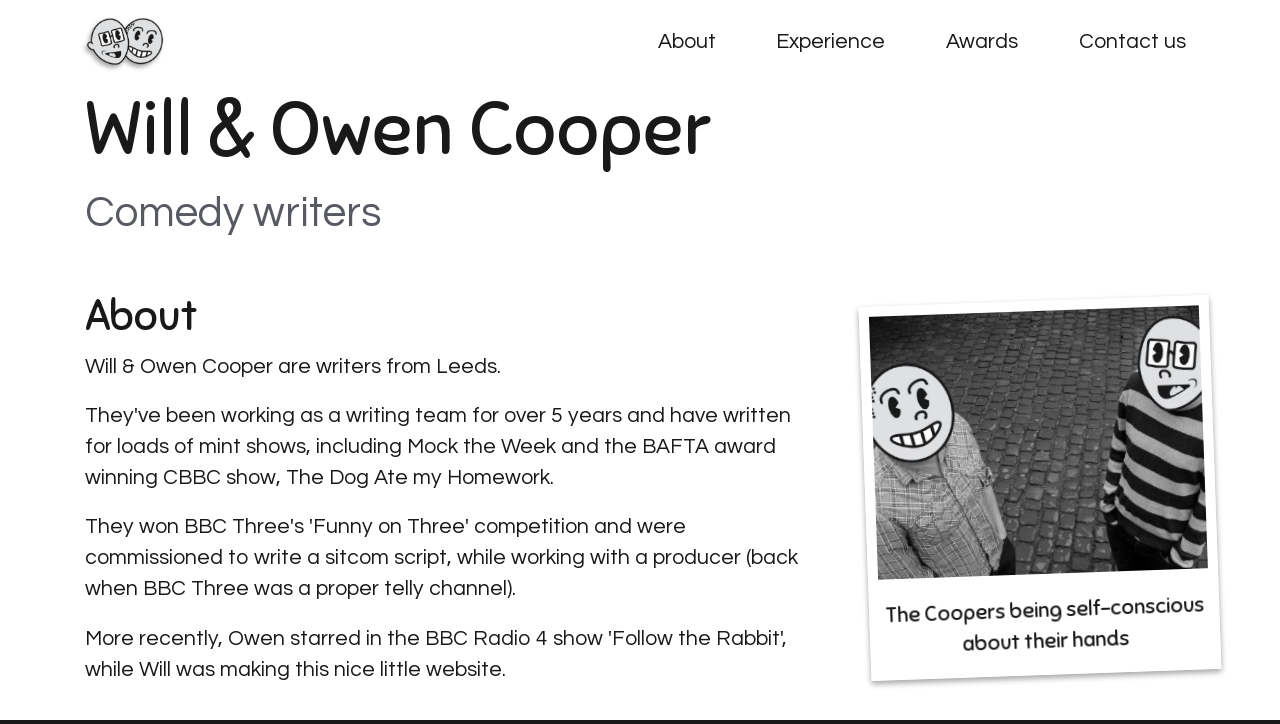

--- FILE ---
content_type: text/html; charset=utf-8
request_url: https://comedywriters.co.uk/
body_size: 5296
content:
<!doctype html>
<html lang="en">
  <head>
    <!-- Meta data -->
    <meta charset="utf-8">
    <meta name="viewport" content="width=device-width, initial-scale=1, shrink-to-fit=no">
    <meta name="description" content="Will Cooper and Owen Cooper are comedy writers that you can hire! They've written for TV, radio and online for some of the best comedians in the UK and they can write for you." />
    <meta property="og:type" content="website">
    <meta property="og:title" content="Will Cooper & Owen Cooper - Comedy Writers">
    <meta property="og:url" content="https://comedywriters.co.uk">
    <meta property="og:description" content="Our megaphone broke but you don't hear us complaining about it">
    <meta property="og:image" content="https://comedywriters.co.uk/images/social-card.jpg">
    <meta name="twitter:card" content="summary_large_image" />
    <meta name="twitter:site" content="Comedy Writers">
    <meta property="og:image:width" content="1200"/>
    <meta property="og:image:height" content="675"/>

    <!-- Bootstrap CSS -->
    <link rel="stylesheet" href="https://stackpath.bootstrapcdn.com/bootstrap/4.3.1/css/bootstrap.min.css" integrity="sha384-ggOyR0iXCbMQv3Xipma34MD+dH/1fQ784/j6cY/iJTQUOhcWr7x9JvoRxT2MZw1T" crossorigin="anonymous">
    <!-- CSS/Icons -->
    <link rel="shortcut icon" type="image/x-icon" href="images/icons/cry-192.ico" />
    <link rel="icon" type="image/ico" href="images/icons/cry-64" sizes="64x64" />
    <link rel="icon" type="image/ico" href="images/icons/cry-32.ico" sizes="32x32" />
    
    <link rel="stylesheet" href="css/main.css" />

    <!-- Fonts -->
    <link href="https://fonts.googleapis.com/css?family=Questrial|Schoolbell&display=swap" rel="stylesheet">
    <link href="https://fonts.googleapis.com/css?family=Abril+Fatface&display=swap" rel="stylesheet">
    
    <title>Will and Owen Cooper - Comedy Writers</title>

    <!-- Global site tag (gtag.js) - Google Analytics -->
    <script async src="https://www.googletagmanager.com/gtag/js?id=UA-66760105-2"></script>
    <script>
      window.dataLayer = window.dataLayer || [];
      function gtag(){dataLayer.push(arguments);}
      gtag('js', new Date());

      gtag('config', 'UA-66760105-2');
    </script>
  </head>
  <body>
    <header class="fixed-header">
      <!-- Skip to main content-->
      <a class="skip-link sr-only sr-only-focusable" href="#content">Skip to main content</a>
      <div class="container" id="nav-head" name="nav-head">
        <div class="nav-row mt-0">
          <nav class="navbar-fixed-top pl-0 pr-0 mr-0 navbar nav-color navbar-expand-md navbar-dark bd-navbar">
            <div class="d-flex flex-grow-1">
              <span class="nav-title navbar-brand">
                <img class="nav-img" src="images/nav-img-sm.png" alt="A black, grey and white cartoon of Will and Owen Cooper's heads in the style of 1950's Disney. Both lads are extremely bald and Owen is wearing glasses."/>
              </span>
              <div class="w-100 text-right">
                <button class="navbar-toggler collapsed" type="button" data-toggle="collapse" data-target="#navbarNav" aria-controls="navbarNav" aria-expanded="false" aria-label="Toggle navigation">
                  <span class="sr-only">Menu</span>
                  <span class="icon-bar"></span>
                  <span class="icon-bar"></span>
                  <span class="icon-bar"></span>
                </button>
              </div>
            </div>
            <div class="collapse navbar-collapse flex-grow-1 text-right" id="navbarNav">
              <ul class="navbar-nav ml-auto flex-nowrap">
                <li class="nav-item">
                  <a class="hover-underline-animation nav-link" href="#about-us">About</a>
                </li>
                <li class="nav-item">
                  <a class="hover-underline-animation nav-link" href="#credits">Experience</a>
                </li>
                <li class="nav-item">
                  <a class="hover-underline-animation nav-link" href="#awards">Awards</a>
                </li>
                <li class="nav-item">
                  <a class="hover-underline-animation nav-link" href="#contact">Contact us</a>
                </li>
              </ul>
            </div>
          </nav>
        </div>
      </div>
      <!-- /.-->
    </header>
    <main id="content" class="main-style">
      <!-- Title -->
      <div id="title-container" class="mt-0 mb-4 container">
        <h1 class="title-font">Will &amp; Owen Cooper</h1>
        <span class="sub-h1">Comedy writers</span>
      </div>
      <!-- About us -->
      <section id="about-us" name="about-us" class="txt-bg">
        <div class="container">
          <div class="row pb-3">
            <!-- <a id="about-us" name="about" class="anchor"></a> -->
            <div class="col-md-6 col-lg-8">
              <h2 class="mt-3">About</h2>

              <p>Will &amp; Owen Cooper are writers from Leeds.</p>

              <p>They've been working as a writing team for over 5 years and have written for loads of mint shows, including Mock the Week and the BAFTA award winning CBBC show, The Dog Ate my Homework.</p>

              <p>They won BBC Three's 'Funny on Three' competition and were commissioned to write a sitcom script, while working with a producer (back when BBC Three was a proper telly channel).</p>

              <p>More recently, Owen starred in the BBC Radio 4 show 'Follow the Rabbit', while Will was making this nice little website.</p>
            </div>
            <div class="col-md-6 col-lg-4">
              <div id="polaroid-carousel" class="polaroid-slider carousel slide carousel-fade mt-4 mb-4" data-ride="carousel">
                <div class="carousel-inner">
                  <div class="carousel-item active">
                    <img class="carousel-img d-block w-100" src="/images/panel-polaroid/home1-500.jpg" alt="Will Cooper & Owen Cooper looking uncomfortable while being forced to do a press photo for the BBC" />
                    <div class="polaroid-text">
                      <p class="mt-0">The Coopers being self-conscious about their hands</p>
                    </div>
                  </div>
                  <div class="carousel-item">
                    <img class="carousel-img d-block w-100" src="/images/panel-polaroid/home2-500.jpg" alt="Owen Cooper on stage, doing stand up comedy for the BBC" />
                    <div class="polaroid-text">
                      <p class="mt-0">Owen Cooper doing a great bit of work</p>
                    </div>
                  </div>
                  <div class="carousel-item">
                    <img class="carousel-img d-block w-100" src="/images/panel-polaroid/home3-500.jpg" alt="Will Cooper & Owen Cooper acting on set with Game of Thrones star Ben Crompton" />
                    <div class="polaroid-text">
                      <p class="mt-0">"Amazing" <br />- Ricky Gervais</p>
                    </div>
                  </div>
                  <div class="carousel-item">
                    <img class="carousel-img d-block w-100" src="/images/panel-polaroid/home4-500.jpg" alt="Will & Owen Cooper sat at a table with comedy legend Ross Noble. Everyone is laughing" />
                    <div class="polaroid-text">
                      <p class="mt-0">The lads having a laugh with Ross Noble</p>
                    </div>
                  </div>
                </div>
              </div>
            </div>
          </div>
        </div>
      </section>
      <!-- /. -->

      <!-- Credits -->
      <section id="credits" name="credits">
        <div class="container mb-5">
          <div class="row">
            <!-- <a id="credits" name="credits" class="anchor"></a> -->
            <div class="col-12 col-md-8">
              <h2>Experience</h2>

              <h3 class="mt-4 title--tv">Television</h3>
              
              <ul class="credit-list">
                <li class="credit--tv">
                  <span class="credit-title">Mock the Week - BBC 2</span>
                  <span class="credit-info">Additional Material, Series 10-13</span>
                </li>
                <li class="credit--tv">
                  <span class="credit-title">Diddy TV - CBBC</span>
                  <span class="credit-info">Sketch writer (Will), 2 episodes, Series 3</span>
                </li>
                <li class="credit--tv">
                  <span class="credit-title">The Dog Ate My Homework - CBBC</span>
                  <span class="credit-info">Series writers, 11 episodes, Series 2</span>
                </li>
                <li class="credit--tv">
                  <span class="credit-title">Hyper Mouse - Made in Leeds</span>
                  <span class="credit-info">Creator (Owen), Writers, 4 episodes, Series 1</span>
                </li>
                <li class="credit--tv">
                  <span class="credit-title">Breaking the News - BBC 2 Scotland</span>
                  <span class="credit-info">Additional material (Will), 3 episodes, Series 1</span>
                </li>
                <li class="credit--tv">
                  <span class="credit-title">Go 8-Bit DLC - Dave</span>
                  <span class="credit-info">Additional material, 10 episodes, Series 1</span>
                </li>
                <li class="credit--tv">
                  <span class="credit-title">Pop Sludge - 4Music</span>
                  <span class="credit-info">Actor (Owen), 1 episode, Series 1</span>
                </li>
                <li class="credit--tv">
                  <span class="credit-title">North vs South (Recorded Pilot) - BBC Three</span>
                  <span class="credit-info">Writers, Panel show pilot</span>
                </li>
              </ul>

              <h3 class="mt-4 title--radio">Radio</h3>
              <ul class="credit-list">
                <li class="credit--radio">
                  <span class="credit-title">Follow the Rabbit - BBC Radio 4</span>
                  <span class="credit-info">Actors, 3 episodes (Owen), 1 episode (Will), Series 1 </span>
                </li>
                <li class="credit--radio">
                  <span class="credit-title">Tom Deacon's Road Trip - BBC Radio 1</span>
                  <span class="credit-info">Writers, 1 episode, Series 1</span>
                </li>
                <li class="credit--radio">
                  <span class="credit-title">Dave Gorman's Pub Olympics - BBC Radio 2</span>
                  <span class="credit-info">Writers, 1 episode, Series 1</span>
                </li>
                <li class="credit--radio">
                  <span class="credit-title">Breaking the News - BBC Radio Scotland</span>
                  <span class="credit-info">Writer (Will), 5 episodes, Series 16-24</span>
                </li>
                <li class="credit--radio">
                  <span class="credit-title">The Show What You Wrote - BBC Radio 4</span>
                  <span class="credit-info">Writers, 2 episodes, Series 2</span>
                </li>
                <li class="credit--radio">
                  <span class="credit-title">The Guessing Game - BBC Radio Scotland</span>
                  <span class="credit-info">Writers, 6 episodes, Series 2</span>
                </li>
                <li class="credit--radio">
                  <span class="credit-title">Newsjack - BBC Radio 4 Extra</span>
                  <span class="credit-info">Writers, 8 episodes, Series 6-9</span>
                </li>
                <li class="credit--radio">
                  <span class="credit-title">Jesting About - BBC Radio Newcastle</span>
                  <span class="credit-info">Writers, 1 episode, Series 1</span>
                </li>
                <li class="credit--radio">
                  <span class="credit-title">Mid-morning - BBC Radio Leeds</span>
                  <span class="credit-info">Writers, Short story contributors, 4 episodes</span>
                </li>
                <li class="credit--radio">
                  <span class="credit-title">Comedy Cafe - BBC Radio Scotland</span>
                  <span class="credit-info">Additional material, 1 episode</span>
                </li>
                <li class="credit--radio">
                  <span class="credit-title">Alun Cochrane's Fun House - BBC Radio 4</span>
                  <span class="credit-info">Additional material (Will), 1 episode, Series 1</span>
                </li>
                <li class="credit--online">
                  <span class="credit-title">Damn the Torpedoes - BFBS Radio</span>
                  <span class="credit-info">Additional material, 1 episode, Series 1</span>
                </li>
              </ul>

              <h3 class="mt-4 title--theatre">Theatre</h3>
              <ul class="credit-list">
                <li class="credit--theatre">
                  Take the Wheel - The Twilight Hour - Etcetera and Canal Cafe theatres
                  <span class="credit-info">Writers, Panel show pilot</span>
                </li>
              </ul>
              
              <h3 class="mt-4 title--other">Other</h3>
              <ul class="credit-list">
                <li class="credit--tv">
                  <span class="credit-title">How to Go Viral: The Art of the Meme - BBC Four</span>
                  <span class="credit-info">Contributor (Owen), Documentary</span>
                </li>
                <li class="credit--tv">
                  <span class="credit-title">Celebrity Juice - ITV 2</span>
                  <span class="credit-info">Additional material (Owen), 2 episodes, Series 7</span>
                </li>
              </ul>
        
              <!--<p class="mb-2"><a href="https://www.bbc.co.uk/sounds/play/p08dh7xq" target="_blank" rel="noopener">Olive & the Beast</a></p>
              <p class="mb-2"><a href="https://www.bbc.co.uk/sounds/play/p08cdt9t" target="_blank" rel="noopener">Top of the Tree</a></p>
              <p class="mb-2"><a href="https://www.bbc.co.uk/sounds/play/p08c7by0" target="_blank" rel="noopener">The Emma Show</a></p>-->
            </div>
           
          </div>
          <!--<div class="row mt-3 mt-3 mb-5">
            <div class="col-md-8">
              <h3>Online</h3>
              <div id="online-credits" class="credit-wrapper">
                <ul class="credit-list">
                  <li><a href="https://www.ladbible.com/now/film-and-tv-what-happens-when-the-big-bang-theory-meets-ricky-gervais-hilarity-20170307" target="_blank" rel="noopener">LADbible<span class="sr-only"> (link opens in a new tab)</span></a></li>
                  <li><a href="https://www.youtube.com/channel/UCaLj9lObtqGw6PDmojVqoog/videos" target="_blank" rel="noopener">Owen's Youtube Channel<span class="sr-only"> (link opens in a new tab)</span></a></li>
                  <li><a href="https://vimeo.com/314123117" target="_blank" rel="noopener">Making Friends - Online short<span class="sr-only"> (link opens in a new tab)</span></a></li>
                  <li><a href="https://vimeo.com/39584288" target="_blank" rel="noopener">Legs - Fantomeline Pictures<span class="sr-only"> (link opens in a new tab)</span></a></li>
                  <li>Friday Football Special - Microsoft, MSN Sport</li>
                </ul>
              </div>
            </div>
          </div>-->
        </div>
      </section>
      <!-- /. -->

      <!-- Video Pannel 
      <section id="videos" name="videos">
        <div class="toon-bg pb-3 pt-3 pb-md-5 pt-md-5">
          <div class="container">
            <noscript>
              <div class="row">
                <div class="col">
                  <span class="text-center js-on-txt">Turn on javaScript to enable videos</span>
                </div>
              </div>
            </noscript>
            <div class="row">   
              <div class="col-12 col-md-6 col-lg-3 mt-3 mb-3 mt-lg-5 mb-lg-5">
                <lite-youtube videoid="9xLqrxSgl9A" style="background-image: url('/images/test-card.jpg');">
                  <div class="lty-playbtn"></div>
                </lite-youtube>
              </div>
              <div class="col-12 col-md-6 col-lg-3 mt-3 mb-3 mt-lg-5 mb-lg-5">
                <lite-youtube videoid="AFBY4yUfuFM" style="background-image: url('/images/test-card.jpg');">
                  <div class="lty-playbtn"></div>
                </lite-youtube>
              </div>
              <div class="col-12 col-md-6 col-lg-3 mt-3 mb-3 mt-lg-5 mb-lg-5">
                <lite-youtube videoid="GE6YdaCcoPU" style="background-image: url('/images/test-card.jpg');">
                  <div class="lty-playbtn"></div>
                </lite-youtube>
              </div>
              <div class="col-12 col-md-6 mt-3 mb-3 col-lg-3 mt-lg-5 mb-lg-5">
                <lite-youtube videoid="Ety4Y4jqYLo" style="background-image: url('/images/test-card.jpg');">
                  <div class="lty-playbtn"></div>
                </lite-youtube>
              </div>  
            </div>
          </div>
        </div>
      </section>
      <!-- /. -->
      
      <!-- Awards -->
      <section id="awards" name="awards">
        <div class="container mt-4 mb-5">
          <div class="row">
            <!-- <a id="awards" name="awards" class="anchor"></a> -->
            <div class="col-12 col-md-8">
              <h2>Awards</h2>
              <ul class="credit-list">
                <li class="credit--awards">Scottish BAFTA - Best Children's show - The Dog ate my Homework</li>
                <li class="credit--awards">BBC Funny on Three - Winners</li>
                <li class="credit--awards">The David Nobbs Memorial Trust - 2019 Finalist</li>
                <li class="credit--awards">Scottish Comedy Awards 2018 - Best Radio Show - Breaking the News</li>
              </ul>
            </div>
          </div>
        </div>
      </section>
      <!-- /. -->

      <!-- Contact form -->  
      <section id="contact" name="contact" class="form-color">         
        <div class="container">
          <div class="row">
            <!-- <a id="contact" name="contact" class="anchor"></a> -->
            <div class="col">
              <h2 class="mt-3">
                Contact us
              </h2>
            </div>
          </div> 
          <form action="https://formspree.io/f/xjkvbopj" method="POST">
            <div class="form-row mt-3">
              <div class="col-12 col-md-8">
                <div class="form-group">
                  <label for="name">Your name</label>
                  <input id="name" class="form-control contact-input" name="name" aria-required="true" required type="text" autocomplete="name">
                </div>
                <div class="form-group">
                  <label for="email">Your email address</label>
                  <input id="email" class="form-control contact-input" aria-required="true" required name="_replyto" type="email" spellcheck="false" autocomplete="email">
                </div>
                <div class="form-group">
                  <label for="message">Your message</label>
                  <textarea id="message" rows="3" class="form-control wide-input contact-input" aria-required="true" required name="message"></textarea>
                </div>
                <div class="form-group">
                  <button class="btn-color btn btn-primary" type="submit" value="Send"><i class="far fa-paper-plane" aria-hidden="true"></i> Send</button>
                </div>
              </div>
            </div>
          </form>
        </div>  
      </section>
      <!-- /. --> 

      <!-- Back to top button -->    
      <!-- <button class="top-button" id="back-top" title="Go to top"><img src="images/backtotop-small.png" class="top-link-img" alt="Back to top, baby" /></button> -->
                    
    </main>
        
    <!-- Footer -->
    <footer class="footer-style page-footer font-small pt-3 pb-3">
      <div class="container text-md-left">
        <div class="row row-ftr">
          <div class="col-md-8">
            <h2 class="footer-title">Will &amp; Owen Cooper</h2>
            <ul class="list-unstyled mt-4">
              <li class="ftr-nav-link"><a class="ftr-underline-animation ftr-link" href="#about-us">About</a></li>
              <li class="ftr-nav-link"><a class="ftr-underline-animation ftr-link"  href="#credits">Experience</a></li>
              <li class="ftr-nav-link"><a class="ftr-underline-animation ftr-link" href="#awards">Awards</a></li>
              <li class="ftr-nav-link"><a class="ftr-underline-animation ftr-link" href="#contact">Contact us</a></li>
            </ul>
          </div>    
          <div class="col-md-4 mt-3-md">    
            <ul class="social-network social-circle text-md-right">
              <li class="mr-3">
                <a href="https://www.youtube.com/channel/UCaLj9lObtqGw6PDmojVqoog/videos" class="icoYoutube soc-link" tabindex="0" rel="noopener"><i class="fab fa-youtube" aria-hidden="true"></i><span class="sr-only">Owen's youtube (link opens in new window)</span></a>
              </li>
              <li class="mr-3">
                <a href="https://twitter.com/@Owen_HyperMouse" class="icoTwitter soc-link" tabindex="0" rel="noopener"><i class="fab fa-twitter" aria-hidden="true"></i><span class="sr-only">Owen's twitter (link opens in new window)</span></a>
              </li>
              <li>
                <a href="https://www.tiktok.com/@littleslugcomedy" class="icoTiktok soc-link" tabindex="0" rel="noopener"><i class="fab fa-tiktok"></i><span class="sr-only">Little Slug TikTok (link opens in new window)</span></a>
              </li>
              <!-- <li><a href="#" class="icoFacebook soc-link" tabindex="0" rel="noopener"><i class="fab fa-facebook" aria-hidden="true"></i><span class="sr-only">There's been studies that show the rise of social media has led to a decline in mental health and the rise of the alt right. It's a living nightmarish hell. Follow us on twitter. This link goes to pictures of our pets (link opens in new window)</span></a></li>
              <li><a href="#" class="icoLinkedin soc-link" tabindex="0" rel="noopener"><i class="fab fa-linkedin" aria-hidden="true"></i><span class="sr-only">Yeah, this link doesn't go to linked in. Linked in sucks (link opens in new window)</span></a></li> -->
            </ul> 
          </div>
        </div>
      </div>
    </footer>
    <!-- /. -->

    <!----------- Optional JavaScript ---------->
    <!-- jQuery first, then Popper.js, then Bootstrap JS -->
    <script src="js/jquery-341.js"></script>
    <!--<script src="https://cdnjs.cloudflare.com/ajax/libs/popper.js/1.14.7/umd/popper.min.js" integrity="sha384-UO2eT0CpHqdSJQ6hJty5KVphtPhzWj9WO1clHTMGa3JDZwrnQq4sF86dIHNDz0W1" crossorigin="anonymous"></script>-->
    <script src="https://stackpath.bootstrapcdn.com/bootstrap/4.3.1/js/bootstrap.min.js" integrity="sha384-JjSmVgyd0p3pXB1rRibZUAYoIIy6OrQ6VrjIEaFf/nJGzIxFDsf4x0xIM+B07jRM" crossorigin="anonymous"></script>
    <script type="text/javascript" src="js/app.js"></script>
    <!-- Font awesome -->
    <script src="https://kit.fontawesome.com/f3cb83d5dd.js" crossorigin="anonymous"></script>
      
  
  </body>
</html>

--- FILE ---
content_type: text/css; charset=utf-8
request_url: https://comedywriters.co.uk/css/main.css
body_size: 4154
content:
/*2024 styles */

@import url('https://fonts.googleapis.com/css2?family=Sniglet:wght@400;800&display=swap');

/* variables */
:root {
  --primary-font: "Sniglet", sans-serif;
  --dark-gray: #575a63;
  --black: #191919;
  --white: #fff;
  --yellow: #f9d70b;
}

/* HEADER CSS */
h1, h2, h3, h4, h5 {
  font-family: var(--primary-font);
}

h2 {
  font-size: 2em;
}

h3 {
  font-size: 1.5em;
}
span.sub-h1 {
  font-size: 2em;
  color: var(--dark-gray);
  font-weight: 400;
}

a {
  color: var(--black);
  text-decoration: underline;
}

a:hover {
  color: var(--dark-gray);
}

a:focus{
  outline: 2px solid var(--black);
}

p {
  line-height: 1.5;
}

.title-font{
  font-family: var(--primary-font);
  color: var(--black);
  font-size: 3.5em;
}
  
@media only screen and (max-width:991px) {
  .title-font {
    font-size: 3em;
  }
}

@media only screen and (max-width:767px) {
  .title-font {
    font-size: 2.5em;
  }
  span.sub-h1 {
    font-size: 1.5em;
  }
}
.secondary-heading {
  color:#636363;
  font-size:1.25em;
  font-weight: 800;
}
  
a.skip-link {
  background-color: var(--yellow);
  color: var(--black);
  font-size: 18px;
  padding: 10px;
  margin-bottom:30px;
  width:100%;
  display:block;
  border-bottom: solid 2px var(--black);
  outline: none;
}
  
.nav-img{
  width: 80px;
  -webkit-filter: drop-shadow(-2px 3px 2px rgba(34, 34, 34, 0.4));
  filter: drop-shadow(-2px 3px 2px rgba(34, 34, 34, 0.4));
  transition: all .2s ease-in-out; 
}

.nav-img:hover {
  animation: rotate 1.5s linear;
  animation-iteration-count: 1;
  filter: none;
}

@keyframes rotate {
  to {
    transform: rotate(1turn);
  }
}

/* Navbar */
.nav-title {
  font-family: 'Questrial', sans-serif;
  color: var(--black);
  font-size: 1.35em;
  border-bottom: 2px solid transparent;
}
  
.nav-color {
  background-color:transparent;
}
  
/* Navbar toggle animation */
.navbar-toggler {
  background: none;
  border: none;
}
  
.navbar-toggler:active, .navbar-toggler:focus {
  outline: 0;
}
  
.navbar-toggler .icon-bar {
  display: block;
  width: 22px;
  height: 2px;
  border-radius: 1px;
  margin: 4px 0 4px 0;
  transition: all 0.7s;
}
  
.navbar-dark .navbar-toggler .icon-bar {
  background:var(--black);
}
  
.navbar-toggler .icon-bar:nth-of-type(1) {
  transform: rotate(45deg);
  transform-origin: 10% 10%;
}
  
.navbar-toggler .icon-bar:nth-of-type(2) {
  opacity: 0;
  filter: alpha(opacity=0);
}
  
.navbar-toggler .icon-bar:nth-of-type(3) {
  transform: rotate(-45deg);
  transform-origin: 10% 90%;
}
  
.navbar-toggler.collapsed .icon-bar:nth-of-type(1) {
  transform: rotate(0);
}
  
.navbar-toggler.collapsed .icon-bar:nth-of-type(2) {
  opacity: 1;
  transform: rotate(360deg);
  filter: alpha(opacity=100);
}
  
.navbar-toggler.collapsed .icon-bar:nth-of-type(3) {
  transform: rotate(0);
}  
/* end of Nav toggle */
  
/* Nav item styles */
button.navbar-toggler {
  margin-top: 8px !important;
}

button.navbar-toggler:focus {
  outline: 2px solid var(--black) !important;
}
  
.nav-link {
  color: var(--black) !important;
  border-bottom: solid 2px transparent;
  text-decoration: none;
}
  
.nav-link:focus{
  outline: 2px solid var(--black);
}
  
@media only screen and (max-width:767px) {
  .nav-item {
    text-align: center;
  }
  .nav-link{
    margin-bottom: 5px;
    font-size: 1.25em;
  }
  .nav-link:hover{
    color:var(--black);
  }
}
  
@media only screen and (min-width:768px) {
  a.nav-link{
    font-family: 'Questrial', sans-serif;
    text-align: center;
    margin-left: 2em;
    outline: none;
    text-decoration: none;
    font-weight: 400;
    font-size: 1em;
    transition: border 0.5s;
    -webkit-transition: border 0.5s linear;
    -moz-transition: border 0.5s linear;
    -o-transition: border 0.5s linear;
    }
    .nav-link:hover{
      color: var(--black);
    }
}
/* end of Nav / end of header */
 
/* underline animation */
.hover-underline-animation {
  display: inline-block;
  position: relative;
  color: var(--black);
}

.hover-underline-animation::after {
  content: '';
  position: absolute;
  width: 100%;
  transform: scaleX(0);
  height: 2px;
  bottom: 0;
  left: 0;
  background-color: var(--black);
  transform-origin: bottom right;
  transition: transform 0.25s ease-out;
}

.hover-underline-animation:hover::after {
  transform: scaleX(1);
  transform-origin: bottom left;
}
/* end of underline animation */
  
/* doc highlight 
::selection {
  background: #ff12c8bf;
}

::-moz-selection {
  background: #ff12c8bf;
}
*/

/* END OF HEADER CSS */

/* --------------------------------------------------------------------------- */

html, body {
  margin: 0px;
  font-family: 'Questrial', sans-serif;
  font-size: 1.15rem;
  color: var(--black);
  scroll-behavior: smooth; 
  background: var(--black);
}

header {
  background: var(--white);
}

.main-style{
  background-color: var(--white);
}

@media screen and (prefers-reduced-motion: reduce) {
	html {
		scroll-behavior: auto;
	}
}

/* Sliding polaroid gallery */
.polaroid-text {
  background-color: var(--white);
  padding: 0px 10px;
  display: block;
  text-align: center;
  font-family: var(--primary-font);
  color: var(--black);
  word-break: normal;
  border: none !important;
  outline: 1px solid var(--white) !important;
  backface-visibility: hidden;
  -webkit-backface-visibility: hidden;
  -moz-backface-visibility: hidden;
  -o-backface-visibility: hidden;
  width: 100%;
  margin-top:-10px;  
}

.polaroid-slider {
  /* box-shadow: 0 19px 38px rgba(0,0,0,0.30), 0 15px 12px rgba(0,0,0,0.22) !important; */
  margin: 10px 20px;
  width: 100%;
  transform: rotate(-2deg);
  backface-visibility: hidden;
  -webkit-backface-visibility: hidden;
  -moz-backface-visibility: hidden;
  -o-backface-visibility: hidden;
}

.carousel-img{
  height:auto;
  border-top: 10px solid white;
  border-left: 10px solid white;
  border-right: 10px solid white;
} 

.carousel-inner {
  box-shadow: 0 3px 6px rgba(0, 0, 0, 0.16), 0 3px 6px rgba(0, 0, 0, 0.23);
}

/* mobile style */
@media only screen and (min-width:992px) {
  .polaroid-text {
    min-height: 100px;
    padding-top:20px;
  }
}
@media only screen and (max-width:767px) {
  .polaroid{
    width:80%;
  }
  .polaroid-img{
    height:200px;
  }
  #polaroid-carousel {
    width:80%;
  }
  .polaroid-text {
    min-height: 90px;
    padding:10px 10px;
    font-size:18px
  }
  .polaroid-slider {
    margin: 0 auto;
    width: 100%;
    transform: rotate(0deg);
    backface-visibility: hidden;
    -webkit-backface-visibility: hidden;
    -moz-backface-visibility: hidden;
    -o-backface-visibility: hidden;
  }    
}

/* tablet style */
@media screen and (max-width: 991px) and (min-width: 768px) {
  .polaroid-text {
    font-size: 16px;
  }
  .polaroid-text {
    min-height: 90px;
    padding-top:20px;
  }
}

@media only screen and (min-width:768px) {
  .credit-section-title {
    margin-left:5px;
  }
}

/* form style */
form {
  width:100%;
}
.form-color{
  background-color: #DEE0E2;
  color:var(--black);
}

.form-group{
  margin-bottom: 35px;
}

input:focus, textarea:focus{
  box-shadow: none !important; /* removes default blue box-shadow */
}

.form-label {
  font-size: 20px;
}

.contact-input{
  width:100%;
  outline: 3px solid transparent;
  border: 2px solid var(--black);
}

.wide-input {
  width: 100%;
  outline: 3px solid transparent;
  border: 2px solid var(--black);
}

@media only screen and (min-width:767px) {
  .contact-input{
    width: 70%;
  }
  .wide-input {
    width: 70%;
  }
}

.contact-input:focus{
  outline: 3px solid var(--black);
  border: 2px solid var(--black);
}

input[type=text], input[type=email], textarea{
  color:var(--black) !important;
}

.btn-color {
  background-color:var(--black);
  border: 2px solid transparent; 
  box-shadow: 0 19px 38px rgba(0,0,0,0.30), 0 15px 12px rgba(0,0,0,0.22);
  transition: .4s ease-in-out;
  font-size: 1.15rem;
}

@media only screen and (max-width:767px) {
  .btn-color {
    margin-top:0px;
  }
}

.btn-color:hover {
  background-color:var(--white); 
  border: 2px solid var(--black);
  color: var(--black);
  box-shadow: 0 10px 20px rgba(0,0,0,0.19), 0 6px 6px rgba(0,0,0,0.23);
}

button > i {
  margin-right: 10px;
}

.btn-color:focus{
  outline: 3px solid var(--black);
  border:3px solid var(--white);
  transition: none;
  box-shadow: none !important;
}

.btn-color:active{
  background-color:var(--white) !important; 
  border: 3px solid var(--black) !important;
  color: var(--black) !important;
  outline: 3px solid white !important;
}
/* /. */

button.navbar-toggler.collapsed:focus {
  outline: 2px solid white;
}

/* credtis */
.credit-list {
  list-style:none;
  padding-left: 0px;
  margin-bottom: 0px;
}

.credit-list > li {
  margin-bottom: 10px;
}

/* NO JS text */
.js-on-txt {
  font-size:40px;
  color:var(--white);
  display: block;
  text-shadow: -3px 2px 3px #000000;
}

/* VIDEO PANEL CSS */
.toon-bg{
  background-color: #DEE0E2;
  background-image: url("/images/bg/bg-texture-face.jpg");
  background-size:cover;
  background-repeat: no-repeat;
  background-position: center;
}

@media only screen and (max-width:767px) {
  .toon-bg{
      background-image: url("/images/bg/bg-device.jpg");
  }
}

lite-youtube {
  background-color: var(--black);
  position: relative;
  display: block;
  contain: content;
  background-position: center center;
  background-size: cover;
  cursor: pointer;
  width: 100%;
  border: 4px solid var(--white);
  border-radius: 10px;
  box-shadow: 0 14px 28px rgba(0,0,0,0.25), 0 10px 10px rgba(0,0,0,0.22);
  transition: all .2s ease-in-out; 
}

/* gradient */
lite-youtube::before {
  content: '';
  display: block;
  position: absolute;
  top: 0;
  /* background-image: url([data-uri]); */
  background-position: top;
  background-repeat: repeat-x;
  height: 60px;
  padding-bottom: 50px;
  width: 100%;
  transition: all 0.2s cubic-bezier(0, 0, 0.2, 1);
}

lite-youtube::after {
  content: "";
  display: block;
  padding-bottom: calc(100% / (16 / 9));
}

lite-youtube > iframe {
  width: 100%;
  height: 100%;
  position: absolute;
  top: 0;
  left: 0;
}

/* play button */
lite-youtube > .lty-playbtn {
  width: 68px;
  height: 48px;
  position: absolute;
  transform: translate3d(-50%, -50%, 0);
  top: 50%;
  left: 50%;
  z-index: 1;
  /* YT's actual play button svg */
  background-image: url('data:image/svg+xml;utf8,<svg xmlns="http://www.w3.org/2000/svg" version="1.1" viewBox="0 0 68 48"><path fill="%23f00" fill-opacity="0.8" d="M66.52,7.74c-0.78-2.93-2.49-5.41-5.42-6.19C55.79,.13,34,0,34,0S12.21,.13,6.9,1.55 C3.97,2.33,2.27,4.81,1.48,7.74C0.06,13.05,0,24,0,24s0.06,10.95,1.48,16.26c0.78,2.93,2.49,5.41,5.42,6.19 C12.21,47.87,34,48,34,48s21.79-0.13,27.1-1.55c2.93-0.78,4.64-3.26,5.42-6.19C67.94,34.95,68,24,68,24S67.94,13.05,66.52,7.74z"></path><path d="M 45,24 27,14 27,34" fill="%23fff"></path></svg>');
  filter: grayscale(100%);
  transition: filter .1s cubic-bezier(0, 0, 0.2, 1);
}

lite-youtube:hover > .lty-playbtn {
  filter: none;
}

/* Post-click styles */
lite-youtube.lyt-activated {
  cursor: unset;
}

lite-youtube.lyt-activated::before,
lite-youtube.lyt-activated > .lty-playbtn {
  opacity: 0;
  pointer-events: none;
}

lite-youtube:hover{
  transform: scale(1.1);
}

/* END OF VID STYLES */


/* credtis */
.credit-list {
  list-style:none;
  padding-left: 0px;
  margin-bottom: 0px;
}

.credit-list > li {
  margin-bottom: 15px;
  padding-bottom: 10px;
  border-bottom: 1px solid silver;
}
/* 
.title--radio::before{
  content: "🔈";
  margin-right: 15px;
}
.title--tv::before {
  content: "📺";
  margin-right: 15px;
}
.title--theatre::before{
  content: "🎭";
  margin-right: 15px;
} */
/* .credit--radio::before {
  content: "🔈";
  margin-right: 15px;
}
.credit--tv::before {
  content: "📺";
  margin-right: 15px;
}
.credit--online::before {
  content: "📱";
  margin-right: 15px;
}

.credit--theatre::before {
  content: "🎭";
  margin-right: 15px;
} */

.credit-info {
  display:block;
  color: var(--dark-gray);
  font-size: 1rem;
}

.credit--awards::before {
  content: "🏆";
  margin-right: 15px;
}

/* --------------------------------------------------------------------------- */

/* FOOTER CSS */
.footer-title {
  font-size: 22px;
  color:var(--white);
  font-family: var(--primary-font);
  font-weight: 100;
}

.footer-style {
  background-color:var(--black);
}

.ftr-nav-link {
  display:inline-block;
  margin-right: 1em;
}

.ftr-link {
  color: var(--white);
  border-bottom:solid 2px transparent;
  font-size: 18px;
  font-family: 'Questrial', sans-serif;
  padding: 2px;
  text-decoration: none;
}

.ftr-link:hover {
  text-decoration: none;
  color: var(--white);
}

.ftr-link:focus {
  outline: 2px solid var(--white);
}

@media only screen and (max-width:400px) {
  .ftr-nav-link {
    display: block;
    margin-right: 0px;
  }
}

@media only screen and (max-width:767px) {
  .ftr-link{
    margin-bottom: 5px;
  }
  .ftr-nav-link{
    margin-right: 15px;
  }
}

@media only screen and (min-width:768px) {
  a.ftr-link{
    text-align: center;
    outline: none;
    color: var(--white);
    text-decoration: none;
    line-height:30px;
    transition: border 0.5s;
    -webkit-transition: border 0.5s linear;
    -moz-transition: border 0.5s linear;
    -o-transition: border 0.5s linear;
  }
}

.footer-copyright {
  color:var(--white);
  font-weight:800;
  font-size:18px;
}

/* underline animation */
.ftr-underline-animation {
  display: inline-block;
  position: relative;
  color: var(--white);
}

.ftr-underline-animation::after {
  content: '';
  position: absolute;
  width: 100%;
  transform: scaleX(0);
  height: 2px;
  bottom: 0;
  left: 0;
  background-color: var(--white);
  transform-origin: bottom right;
  transition: transform 0.25s ease-out;
}

.ftr-underline-animation:hover::after {
  transform: scaleX(1);
  transform-origin: bottom left;
}
/* end of underline animation */

.ftr-nav-link:nth-last-child() {
  margin-bottom:0px;
}

/*=========================
  Icons
 ================= */

/* footer social icons */
ul.social-network {
	list-style: none;
	display: inline;
	margin-left:0 !important;
  padding: 0;
  display:block;
}

ul.social-network li {
	display: inline;
}

/* footer social icons */
.social-network a.icoRss:hover {
	background-color: #F56505;
}

.social-network a.icoFacebook:hover {
	background-color:#3B5998;
}

.social-network a.icoTwitter:hover {
	background-color:#33ccff;
}

.social-network a.icoTiktok:hover {
	background-color: #fe2858;
}

.social-network a.icoYoutube:hover {
	background-color:#FF0000;
}

.social-network a.icoVimeo:hover {
	background-color:#0590B8;
}

.social-network a.icoLinkedin:hover {
	background-color:#007bb7;
}

.social-network a.icoYoutube:hover i, .social-network a.icoFacebook:hover i, .social-network a.icoTwitter:hover i,
.social-network a.icoGoogle:hover i, .social-network a.icoVimeo:hover i, .social-network a.icoLinkedin:hover i, .social-network a.icoTiktok:hover i {
	color:var(--white);
}

a.socialIcon:hover, .socialHoverClass {
	color:#44BCDD;
}

.social-circle li a {
	display:inline-block;
	position:relative;
	margin:0 auto 0 auto;
	-moz-border-radius:50%;
	-webkit-border-radius:50%;
	border-radius:50%;
	text-align:center;
	width: 50px;
	height: 50px;
  font-size:20px;
  -webkit-box-shadow: 4px 4px 0px 0px rgba(25,25,25,1);
  -moz-box-shadow: 4px 4px 0px 0px rgba(25,25,25,1);
  box-shadow: 4px 4px 0px 0px rgba(25,25,25,1);
}

.social-circle li i {
	margin:0;
	line-height:50px;
	text-align: center;
}

.social-circle li a:hover i, .triggeredHover {
	-moz-transform: rotate(360deg);
	-webkit-transform: rotate(360deg);
	-ms--transform: rotate(360deg);
	transform: rotate(360deg);
	-webkit-transition: all 0.8s;
	-moz-transition: all 0.8s;
	-o-transition: all 0.8s;
	-ms-transition: all 0.8s;
	transition: all 0.8s;
}

.social-circle i {
	color: var(--black);
	-webkit-transition: all 0.2s;
	-moz-transition: all 0.2s;
	-o-transition: all 0.2s;
	-ms-transition: all 0.2s;
	transition: all 0.2s;
}

a.soc-link {
  background-color: var(--white);  
}

a.soc-link:focus {
  outline: 2px solid var(--white); 
  outline-offset: 5px;
}

footer {
  border-top:2px solid var(--black);
}
/* END OF FOOTER CSS */


/* Colors 

Black: #191919;

Dark Grey: #575a63;

Light Grey: #DEE0E2;

*/



/* credit tiles */
.img-tile{
  width:100%;
  display:block;
  box-shadow: 0 1px 3px rgba(0,0,0,0.12), 0 1px 2px rgba(0,0,0,0.24);
  -webkit-box-shadow: 0 1px 3px rgba(0,0,0,0.12), 0 1px 2px rgba(0,0,0,0.24);
  -moz-box-shadow: 0 1px 3px rgba(0,0,0,0.12), 0 1px 2px rgba(0,0,0,0.24);
  border-radius: 5px;
  transition: all .2s ease-in-out; 
}

.img-tile:hover{
  transform: scale(1.1);
  box-shadow: 0 14px 28px rgba(0,0,0,0.25), 0 10px 10px rgba(0,0,0,0.22);
  -webkit-box-shadow: 0 14px 28px rgba(0,0,0,0.25), 0 10px 10px rgba(0,0,0,0.22);
  -moz-box-shadow: 0 14px 28px rgba(0,0,0,0.25), 0 10px 10px rgba(0,0,0,0.22);
}

.credit-tag {
  box-shadow: 0 1px 3px rgba(0,0,0,0.12), 0 1px 2px rgba(0,0,0,0.24);
  -webkit-box-shadow: 0 1px 3px rgba(0,0,0,0.12), 0 1px 2px rgba(0,0,0,0.24);
  -moz-box-shadow: 0 1px 3px rgba(0,0,0,0.12), 0 1px 2px rgba(0,0,0,0.24);
  background-color: var(--white);
  border-radius: 5px;
  text-align:center;
  font-size: 1.25em;
}

.show-title{
  color:#333;
}

.show-info {
  font-weight:600;
  font-size:20px;
  color: #333;
}

span.chan-name {
  font-weight: 900 !important;
  display:block;
}

/* resource page */
#resource-links > a {
  display:inline-block;
  margin-top:15px;   
}

/* mobile styles */
@media only screen and (max-width:767px) {
  lite-youtube:hover, .img-tile:hover{
    transform: none;
  }
}

/* collapse tiles */
.credit-text-box {
  font-size: 14px;
  box-shadow: 0 1px 3px rgba(0,0,0,0.12), 0 1px 2px rgba(0,0,0,0.24);
  margin: 0px;
  border-radius: 2px;
}

.credit-text-box > p {
  margin-bottom: 0px;
  padding: 5px 10px;
}

p.p-title {
  font-size: 16px;
}

.credit-link {
  display:block;
}

--- FILE ---
content_type: application/javascript; charset=utf-8
request_url: https://comedywriters.co.uk/js/app.js
body_size: 1634
content:
class LiteYTEmbed extends HTMLElement {
    constructor() {
        super();

        // Gotta encode the untrusted value
        // https://cheatsheetseries.owasp.org/cheatsheets/Cross_Site_Scripting_Prevention_Cheat_Sheet.html#rule-2---attribute-escape-before-inserting-untrusted-data-into-html-common-attributes
        this.videoId = encodeURIComponent(this.getAttribute('videoid'));

        /**
         * Lo, the youtube placeholder image!  (aka the thumbnail, poster image, etc)
         * There is much internet debate on the reliability of thumbnail URLs. Weak consensus is that you
         * cannot rely on anything and have to use the YouTube Data API.
         *
         * amp-youtube also eschews using the API, so they just try sddefault with a hqdefault fallback:
         *   https://github.com/ampproject/amphtml/blob/6039a6317325a8589586e72e4f98c047dbcbf7ba/extensions/amp-youtube/0.1/amp-youtube.js#L498-L537
         * For now I'm gonna go with this confident (lol) assertion: https://stackoverflow.com/a/20542029, though I'll use `i.ytimg` to optimize for origin reuse.
         *
         * Worth noting that sddefault is _higher_ resolution than hqdefault. Naming is hard. ;)
         * From my own testing, it appears that hqdefault is ALWAYS there sddefault is missing for ~10% of videos
         *
         * TODO: Do the sddefault->hqdefault fallback
         *       - When doing this, apply referrerpolicy (https://github.com/ampproject/amphtml/pull/3940)
         * TODO: Consider using webp if supported, falling back to jpg
         */
        this.posterUrl = `https://i.ytimg.com/vi/${this.videoId}/hqdefault.jpg`;
        // Warm the connection for the poster image
        LiteYTEmbed.addPrefetch('preload', this.posterUrl, 'image');
        // TODO: support dynamically setting the attribute via attributeChangedCallback
    }

    connectedCallback() {
        this.style.backgroundImage = `url("${this.posterUrl}")`;

        const playBtn = document.createElement('div');
        playBtn.classList.add('lty-playbtn');
        this.append(playBtn);

        // On hover (or tap), warm up the TCP connections we're (likely) about to use.
        this.addEventListener('pointerover', LiteYTEmbed.warmConnections, {once: true});

        // Once the user clicks, add the real iframe and drop our play button
        // TODO: In the future we could be like amp-youtube and silently swap in the iframe during idle time
        //   We'd want to only do this for in-viewport or near-viewport ones: https://github.com/ampproject/amphtml/pull/5003
        this.addEventListener('click', e => this.addIframe());
    }

    // // TODO: Support the the user changing the [videoid] attribute
    // attributeChangedCallback() {
    // }

    /**
     * Add a <link rel={preload | preconnect} ...> to the head
     */
    static addPrefetch(kind, url, as) {
        const linkElem = document.createElement('link');
        linkElem.rel = kind;
        linkElem.href = url;
        if (as) {
            linkElem.as = as;
        }
        linkElem.crossorigin = true;
        document.head.append(linkElem);
    }

    /**
     * Begin pre-connecting to warm up the iframe load
     * Since the embed's network requests load within its iframe,
     *   preload/prefetch'ing them outside the iframe will only cause double-downloads.
     * So, the best we can do is warm up a few connections to origins that are in the critical path.
     *
     * Maybe `<link rel=preload as=document>` would work, but it's unsupported: http://crbug.com/593267
     * But TBH, I don't think it'll happen soon with Site Isolation and split caches adding serious complexity.
     */
    static warmConnections() {
        if (LiteYTEmbed.preconnected) return;

        // The iframe document and most of its subresources come right off youtube.com
        LiteYTEmbed.addPrefetch('preconnect', 'https://www.youtube-nocookie.com');
        // The botguard script is fetched off from google.com
        LiteYTEmbed.addPrefetch('preconnect', 'https://www.google.com');

        // Not certain if these ad related domains are in the critical path. Could verify with domain-specific throttling.
        LiteYTEmbed.addPrefetch('preconnect', 'https://googleads.g.doubleclick.net');
        LiteYTEmbed.addPrefetch('preconnect', 'https://static.doubleclick.net');

        LiteYTEmbed.preconnected = true;
    }

    addIframe(){
        const iframeHTML = `
<iframe class="comedy-vid" width="560" height="315" frameborder="0"
  allow="accelerometer; autoplay; encrypted-media; gyroscope; picture-in-picture" allowfullscreen
  src="https://www.youtube-nocookie.com/embed/${this.videoId}?autoplay=1"
></iframe>`;
        this.insertAdjacentHTML('beforeend', iframeHTML);
        this.classList.add('lyt-activated');
    }
}
// Register custome element
customElements.define('lite-youtube', LiteYTEmbed);